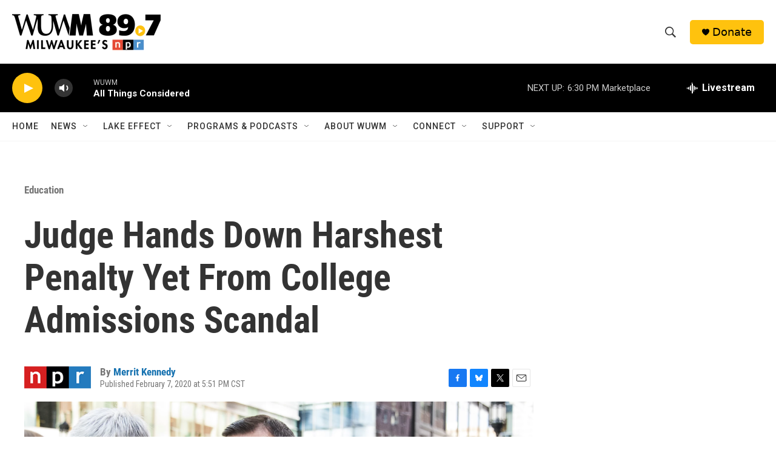

--- FILE ---
content_type: text/html; charset=utf-8
request_url: https://www.google.com/recaptcha/api2/aframe
body_size: 265
content:
<!DOCTYPE HTML><html><head><meta http-equiv="content-type" content="text/html; charset=UTF-8"></head><body><script nonce="g35w5e00x504SxsM7wbSMA">/** Anti-fraud and anti-abuse applications only. See google.com/recaptcha */ try{var clients={'sodar':'https://pagead2.googlesyndication.com/pagead/sodar?'};window.addEventListener("message",function(a){try{if(a.source===window.parent){var b=JSON.parse(a.data);var c=clients[b['id']];if(c){var d=document.createElement('img');d.src=c+b['params']+'&rc='+(localStorage.getItem("rc::a")?sessionStorage.getItem("rc::b"):"");window.document.body.appendChild(d);sessionStorage.setItem("rc::e",parseInt(sessionStorage.getItem("rc::e")||0)+1);localStorage.setItem("rc::h",'1769117037231');}}}catch(b){}});window.parent.postMessage("_grecaptcha_ready", "*");}catch(b){}</script></body></html>